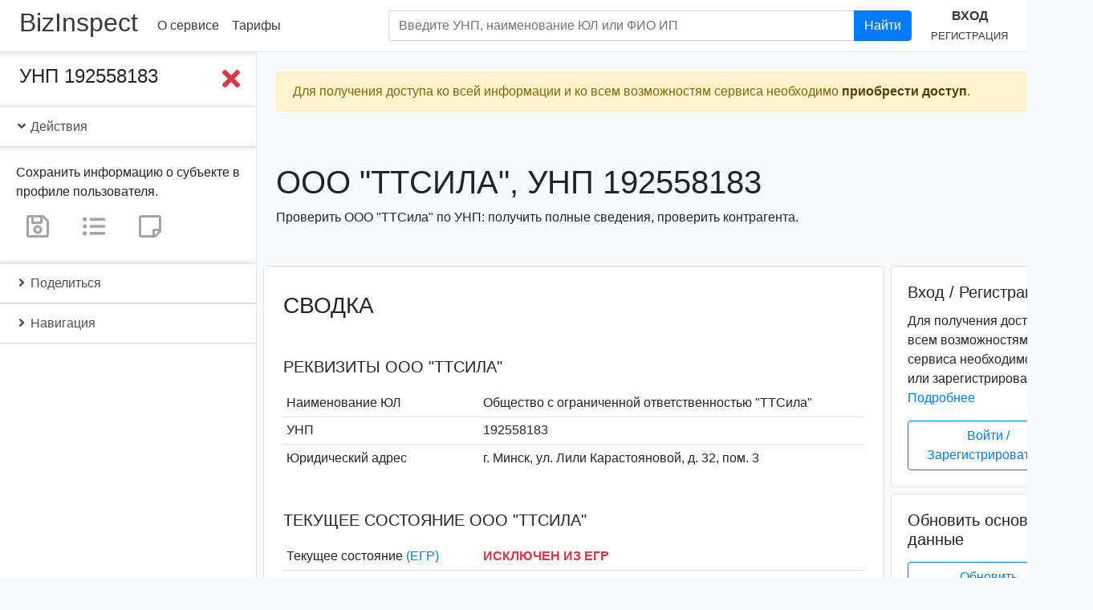

--- FILE ---
content_type: text/html; charset=utf-8
request_url: https://www.google.com/recaptcha/api2/anchor?ar=1&k=6Lc5G54UAAAAAAQ9-QEyXGY9rag2sXTSxwVx01rx&co=aHR0cHM6Ly9iaXppbnNwZWN0LmJ5OjQ0Mw..&hl=en&v=9TiwnJFHeuIw_s0wSd3fiKfN&size=normal&anchor-ms=20000&execute-ms=30000&cb=1rpbixvus950
body_size: 48770
content:
<!DOCTYPE HTML><html dir="ltr" lang="en"><head><meta http-equiv="Content-Type" content="text/html; charset=UTF-8">
<meta http-equiv="X-UA-Compatible" content="IE=edge">
<title>reCAPTCHA</title>
<style type="text/css">
/* cyrillic-ext */
@font-face {
  font-family: 'Roboto';
  font-style: normal;
  font-weight: 400;
  font-stretch: 100%;
  src: url(//fonts.gstatic.com/s/roboto/v48/KFO7CnqEu92Fr1ME7kSn66aGLdTylUAMa3GUBHMdazTgWw.woff2) format('woff2');
  unicode-range: U+0460-052F, U+1C80-1C8A, U+20B4, U+2DE0-2DFF, U+A640-A69F, U+FE2E-FE2F;
}
/* cyrillic */
@font-face {
  font-family: 'Roboto';
  font-style: normal;
  font-weight: 400;
  font-stretch: 100%;
  src: url(//fonts.gstatic.com/s/roboto/v48/KFO7CnqEu92Fr1ME7kSn66aGLdTylUAMa3iUBHMdazTgWw.woff2) format('woff2');
  unicode-range: U+0301, U+0400-045F, U+0490-0491, U+04B0-04B1, U+2116;
}
/* greek-ext */
@font-face {
  font-family: 'Roboto';
  font-style: normal;
  font-weight: 400;
  font-stretch: 100%;
  src: url(//fonts.gstatic.com/s/roboto/v48/KFO7CnqEu92Fr1ME7kSn66aGLdTylUAMa3CUBHMdazTgWw.woff2) format('woff2');
  unicode-range: U+1F00-1FFF;
}
/* greek */
@font-face {
  font-family: 'Roboto';
  font-style: normal;
  font-weight: 400;
  font-stretch: 100%;
  src: url(//fonts.gstatic.com/s/roboto/v48/KFO7CnqEu92Fr1ME7kSn66aGLdTylUAMa3-UBHMdazTgWw.woff2) format('woff2');
  unicode-range: U+0370-0377, U+037A-037F, U+0384-038A, U+038C, U+038E-03A1, U+03A3-03FF;
}
/* math */
@font-face {
  font-family: 'Roboto';
  font-style: normal;
  font-weight: 400;
  font-stretch: 100%;
  src: url(//fonts.gstatic.com/s/roboto/v48/KFO7CnqEu92Fr1ME7kSn66aGLdTylUAMawCUBHMdazTgWw.woff2) format('woff2');
  unicode-range: U+0302-0303, U+0305, U+0307-0308, U+0310, U+0312, U+0315, U+031A, U+0326-0327, U+032C, U+032F-0330, U+0332-0333, U+0338, U+033A, U+0346, U+034D, U+0391-03A1, U+03A3-03A9, U+03B1-03C9, U+03D1, U+03D5-03D6, U+03F0-03F1, U+03F4-03F5, U+2016-2017, U+2034-2038, U+203C, U+2040, U+2043, U+2047, U+2050, U+2057, U+205F, U+2070-2071, U+2074-208E, U+2090-209C, U+20D0-20DC, U+20E1, U+20E5-20EF, U+2100-2112, U+2114-2115, U+2117-2121, U+2123-214F, U+2190, U+2192, U+2194-21AE, U+21B0-21E5, U+21F1-21F2, U+21F4-2211, U+2213-2214, U+2216-22FF, U+2308-230B, U+2310, U+2319, U+231C-2321, U+2336-237A, U+237C, U+2395, U+239B-23B7, U+23D0, U+23DC-23E1, U+2474-2475, U+25AF, U+25B3, U+25B7, U+25BD, U+25C1, U+25CA, U+25CC, U+25FB, U+266D-266F, U+27C0-27FF, U+2900-2AFF, U+2B0E-2B11, U+2B30-2B4C, U+2BFE, U+3030, U+FF5B, U+FF5D, U+1D400-1D7FF, U+1EE00-1EEFF;
}
/* symbols */
@font-face {
  font-family: 'Roboto';
  font-style: normal;
  font-weight: 400;
  font-stretch: 100%;
  src: url(//fonts.gstatic.com/s/roboto/v48/KFO7CnqEu92Fr1ME7kSn66aGLdTylUAMaxKUBHMdazTgWw.woff2) format('woff2');
  unicode-range: U+0001-000C, U+000E-001F, U+007F-009F, U+20DD-20E0, U+20E2-20E4, U+2150-218F, U+2190, U+2192, U+2194-2199, U+21AF, U+21E6-21F0, U+21F3, U+2218-2219, U+2299, U+22C4-22C6, U+2300-243F, U+2440-244A, U+2460-24FF, U+25A0-27BF, U+2800-28FF, U+2921-2922, U+2981, U+29BF, U+29EB, U+2B00-2BFF, U+4DC0-4DFF, U+FFF9-FFFB, U+10140-1018E, U+10190-1019C, U+101A0, U+101D0-101FD, U+102E0-102FB, U+10E60-10E7E, U+1D2C0-1D2D3, U+1D2E0-1D37F, U+1F000-1F0FF, U+1F100-1F1AD, U+1F1E6-1F1FF, U+1F30D-1F30F, U+1F315, U+1F31C, U+1F31E, U+1F320-1F32C, U+1F336, U+1F378, U+1F37D, U+1F382, U+1F393-1F39F, U+1F3A7-1F3A8, U+1F3AC-1F3AF, U+1F3C2, U+1F3C4-1F3C6, U+1F3CA-1F3CE, U+1F3D4-1F3E0, U+1F3ED, U+1F3F1-1F3F3, U+1F3F5-1F3F7, U+1F408, U+1F415, U+1F41F, U+1F426, U+1F43F, U+1F441-1F442, U+1F444, U+1F446-1F449, U+1F44C-1F44E, U+1F453, U+1F46A, U+1F47D, U+1F4A3, U+1F4B0, U+1F4B3, U+1F4B9, U+1F4BB, U+1F4BF, U+1F4C8-1F4CB, U+1F4D6, U+1F4DA, U+1F4DF, U+1F4E3-1F4E6, U+1F4EA-1F4ED, U+1F4F7, U+1F4F9-1F4FB, U+1F4FD-1F4FE, U+1F503, U+1F507-1F50B, U+1F50D, U+1F512-1F513, U+1F53E-1F54A, U+1F54F-1F5FA, U+1F610, U+1F650-1F67F, U+1F687, U+1F68D, U+1F691, U+1F694, U+1F698, U+1F6AD, U+1F6B2, U+1F6B9-1F6BA, U+1F6BC, U+1F6C6-1F6CF, U+1F6D3-1F6D7, U+1F6E0-1F6EA, U+1F6F0-1F6F3, U+1F6F7-1F6FC, U+1F700-1F7FF, U+1F800-1F80B, U+1F810-1F847, U+1F850-1F859, U+1F860-1F887, U+1F890-1F8AD, U+1F8B0-1F8BB, U+1F8C0-1F8C1, U+1F900-1F90B, U+1F93B, U+1F946, U+1F984, U+1F996, U+1F9E9, U+1FA00-1FA6F, U+1FA70-1FA7C, U+1FA80-1FA89, U+1FA8F-1FAC6, U+1FACE-1FADC, U+1FADF-1FAE9, U+1FAF0-1FAF8, U+1FB00-1FBFF;
}
/* vietnamese */
@font-face {
  font-family: 'Roboto';
  font-style: normal;
  font-weight: 400;
  font-stretch: 100%;
  src: url(//fonts.gstatic.com/s/roboto/v48/KFO7CnqEu92Fr1ME7kSn66aGLdTylUAMa3OUBHMdazTgWw.woff2) format('woff2');
  unicode-range: U+0102-0103, U+0110-0111, U+0128-0129, U+0168-0169, U+01A0-01A1, U+01AF-01B0, U+0300-0301, U+0303-0304, U+0308-0309, U+0323, U+0329, U+1EA0-1EF9, U+20AB;
}
/* latin-ext */
@font-face {
  font-family: 'Roboto';
  font-style: normal;
  font-weight: 400;
  font-stretch: 100%;
  src: url(//fonts.gstatic.com/s/roboto/v48/KFO7CnqEu92Fr1ME7kSn66aGLdTylUAMa3KUBHMdazTgWw.woff2) format('woff2');
  unicode-range: U+0100-02BA, U+02BD-02C5, U+02C7-02CC, U+02CE-02D7, U+02DD-02FF, U+0304, U+0308, U+0329, U+1D00-1DBF, U+1E00-1E9F, U+1EF2-1EFF, U+2020, U+20A0-20AB, U+20AD-20C0, U+2113, U+2C60-2C7F, U+A720-A7FF;
}
/* latin */
@font-face {
  font-family: 'Roboto';
  font-style: normal;
  font-weight: 400;
  font-stretch: 100%;
  src: url(//fonts.gstatic.com/s/roboto/v48/KFO7CnqEu92Fr1ME7kSn66aGLdTylUAMa3yUBHMdazQ.woff2) format('woff2');
  unicode-range: U+0000-00FF, U+0131, U+0152-0153, U+02BB-02BC, U+02C6, U+02DA, U+02DC, U+0304, U+0308, U+0329, U+2000-206F, U+20AC, U+2122, U+2191, U+2193, U+2212, U+2215, U+FEFF, U+FFFD;
}
/* cyrillic-ext */
@font-face {
  font-family: 'Roboto';
  font-style: normal;
  font-weight: 500;
  font-stretch: 100%;
  src: url(//fonts.gstatic.com/s/roboto/v48/KFO7CnqEu92Fr1ME7kSn66aGLdTylUAMa3GUBHMdazTgWw.woff2) format('woff2');
  unicode-range: U+0460-052F, U+1C80-1C8A, U+20B4, U+2DE0-2DFF, U+A640-A69F, U+FE2E-FE2F;
}
/* cyrillic */
@font-face {
  font-family: 'Roboto';
  font-style: normal;
  font-weight: 500;
  font-stretch: 100%;
  src: url(//fonts.gstatic.com/s/roboto/v48/KFO7CnqEu92Fr1ME7kSn66aGLdTylUAMa3iUBHMdazTgWw.woff2) format('woff2');
  unicode-range: U+0301, U+0400-045F, U+0490-0491, U+04B0-04B1, U+2116;
}
/* greek-ext */
@font-face {
  font-family: 'Roboto';
  font-style: normal;
  font-weight: 500;
  font-stretch: 100%;
  src: url(//fonts.gstatic.com/s/roboto/v48/KFO7CnqEu92Fr1ME7kSn66aGLdTylUAMa3CUBHMdazTgWw.woff2) format('woff2');
  unicode-range: U+1F00-1FFF;
}
/* greek */
@font-face {
  font-family: 'Roboto';
  font-style: normal;
  font-weight: 500;
  font-stretch: 100%;
  src: url(//fonts.gstatic.com/s/roboto/v48/KFO7CnqEu92Fr1ME7kSn66aGLdTylUAMa3-UBHMdazTgWw.woff2) format('woff2');
  unicode-range: U+0370-0377, U+037A-037F, U+0384-038A, U+038C, U+038E-03A1, U+03A3-03FF;
}
/* math */
@font-face {
  font-family: 'Roboto';
  font-style: normal;
  font-weight: 500;
  font-stretch: 100%;
  src: url(//fonts.gstatic.com/s/roboto/v48/KFO7CnqEu92Fr1ME7kSn66aGLdTylUAMawCUBHMdazTgWw.woff2) format('woff2');
  unicode-range: U+0302-0303, U+0305, U+0307-0308, U+0310, U+0312, U+0315, U+031A, U+0326-0327, U+032C, U+032F-0330, U+0332-0333, U+0338, U+033A, U+0346, U+034D, U+0391-03A1, U+03A3-03A9, U+03B1-03C9, U+03D1, U+03D5-03D6, U+03F0-03F1, U+03F4-03F5, U+2016-2017, U+2034-2038, U+203C, U+2040, U+2043, U+2047, U+2050, U+2057, U+205F, U+2070-2071, U+2074-208E, U+2090-209C, U+20D0-20DC, U+20E1, U+20E5-20EF, U+2100-2112, U+2114-2115, U+2117-2121, U+2123-214F, U+2190, U+2192, U+2194-21AE, U+21B0-21E5, U+21F1-21F2, U+21F4-2211, U+2213-2214, U+2216-22FF, U+2308-230B, U+2310, U+2319, U+231C-2321, U+2336-237A, U+237C, U+2395, U+239B-23B7, U+23D0, U+23DC-23E1, U+2474-2475, U+25AF, U+25B3, U+25B7, U+25BD, U+25C1, U+25CA, U+25CC, U+25FB, U+266D-266F, U+27C0-27FF, U+2900-2AFF, U+2B0E-2B11, U+2B30-2B4C, U+2BFE, U+3030, U+FF5B, U+FF5D, U+1D400-1D7FF, U+1EE00-1EEFF;
}
/* symbols */
@font-face {
  font-family: 'Roboto';
  font-style: normal;
  font-weight: 500;
  font-stretch: 100%;
  src: url(//fonts.gstatic.com/s/roboto/v48/KFO7CnqEu92Fr1ME7kSn66aGLdTylUAMaxKUBHMdazTgWw.woff2) format('woff2');
  unicode-range: U+0001-000C, U+000E-001F, U+007F-009F, U+20DD-20E0, U+20E2-20E4, U+2150-218F, U+2190, U+2192, U+2194-2199, U+21AF, U+21E6-21F0, U+21F3, U+2218-2219, U+2299, U+22C4-22C6, U+2300-243F, U+2440-244A, U+2460-24FF, U+25A0-27BF, U+2800-28FF, U+2921-2922, U+2981, U+29BF, U+29EB, U+2B00-2BFF, U+4DC0-4DFF, U+FFF9-FFFB, U+10140-1018E, U+10190-1019C, U+101A0, U+101D0-101FD, U+102E0-102FB, U+10E60-10E7E, U+1D2C0-1D2D3, U+1D2E0-1D37F, U+1F000-1F0FF, U+1F100-1F1AD, U+1F1E6-1F1FF, U+1F30D-1F30F, U+1F315, U+1F31C, U+1F31E, U+1F320-1F32C, U+1F336, U+1F378, U+1F37D, U+1F382, U+1F393-1F39F, U+1F3A7-1F3A8, U+1F3AC-1F3AF, U+1F3C2, U+1F3C4-1F3C6, U+1F3CA-1F3CE, U+1F3D4-1F3E0, U+1F3ED, U+1F3F1-1F3F3, U+1F3F5-1F3F7, U+1F408, U+1F415, U+1F41F, U+1F426, U+1F43F, U+1F441-1F442, U+1F444, U+1F446-1F449, U+1F44C-1F44E, U+1F453, U+1F46A, U+1F47D, U+1F4A3, U+1F4B0, U+1F4B3, U+1F4B9, U+1F4BB, U+1F4BF, U+1F4C8-1F4CB, U+1F4D6, U+1F4DA, U+1F4DF, U+1F4E3-1F4E6, U+1F4EA-1F4ED, U+1F4F7, U+1F4F9-1F4FB, U+1F4FD-1F4FE, U+1F503, U+1F507-1F50B, U+1F50D, U+1F512-1F513, U+1F53E-1F54A, U+1F54F-1F5FA, U+1F610, U+1F650-1F67F, U+1F687, U+1F68D, U+1F691, U+1F694, U+1F698, U+1F6AD, U+1F6B2, U+1F6B9-1F6BA, U+1F6BC, U+1F6C6-1F6CF, U+1F6D3-1F6D7, U+1F6E0-1F6EA, U+1F6F0-1F6F3, U+1F6F7-1F6FC, U+1F700-1F7FF, U+1F800-1F80B, U+1F810-1F847, U+1F850-1F859, U+1F860-1F887, U+1F890-1F8AD, U+1F8B0-1F8BB, U+1F8C0-1F8C1, U+1F900-1F90B, U+1F93B, U+1F946, U+1F984, U+1F996, U+1F9E9, U+1FA00-1FA6F, U+1FA70-1FA7C, U+1FA80-1FA89, U+1FA8F-1FAC6, U+1FACE-1FADC, U+1FADF-1FAE9, U+1FAF0-1FAF8, U+1FB00-1FBFF;
}
/* vietnamese */
@font-face {
  font-family: 'Roboto';
  font-style: normal;
  font-weight: 500;
  font-stretch: 100%;
  src: url(//fonts.gstatic.com/s/roboto/v48/KFO7CnqEu92Fr1ME7kSn66aGLdTylUAMa3OUBHMdazTgWw.woff2) format('woff2');
  unicode-range: U+0102-0103, U+0110-0111, U+0128-0129, U+0168-0169, U+01A0-01A1, U+01AF-01B0, U+0300-0301, U+0303-0304, U+0308-0309, U+0323, U+0329, U+1EA0-1EF9, U+20AB;
}
/* latin-ext */
@font-face {
  font-family: 'Roboto';
  font-style: normal;
  font-weight: 500;
  font-stretch: 100%;
  src: url(//fonts.gstatic.com/s/roboto/v48/KFO7CnqEu92Fr1ME7kSn66aGLdTylUAMa3KUBHMdazTgWw.woff2) format('woff2');
  unicode-range: U+0100-02BA, U+02BD-02C5, U+02C7-02CC, U+02CE-02D7, U+02DD-02FF, U+0304, U+0308, U+0329, U+1D00-1DBF, U+1E00-1E9F, U+1EF2-1EFF, U+2020, U+20A0-20AB, U+20AD-20C0, U+2113, U+2C60-2C7F, U+A720-A7FF;
}
/* latin */
@font-face {
  font-family: 'Roboto';
  font-style: normal;
  font-weight: 500;
  font-stretch: 100%;
  src: url(//fonts.gstatic.com/s/roboto/v48/KFO7CnqEu92Fr1ME7kSn66aGLdTylUAMa3yUBHMdazQ.woff2) format('woff2');
  unicode-range: U+0000-00FF, U+0131, U+0152-0153, U+02BB-02BC, U+02C6, U+02DA, U+02DC, U+0304, U+0308, U+0329, U+2000-206F, U+20AC, U+2122, U+2191, U+2193, U+2212, U+2215, U+FEFF, U+FFFD;
}
/* cyrillic-ext */
@font-face {
  font-family: 'Roboto';
  font-style: normal;
  font-weight: 900;
  font-stretch: 100%;
  src: url(//fonts.gstatic.com/s/roboto/v48/KFO7CnqEu92Fr1ME7kSn66aGLdTylUAMa3GUBHMdazTgWw.woff2) format('woff2');
  unicode-range: U+0460-052F, U+1C80-1C8A, U+20B4, U+2DE0-2DFF, U+A640-A69F, U+FE2E-FE2F;
}
/* cyrillic */
@font-face {
  font-family: 'Roboto';
  font-style: normal;
  font-weight: 900;
  font-stretch: 100%;
  src: url(//fonts.gstatic.com/s/roboto/v48/KFO7CnqEu92Fr1ME7kSn66aGLdTylUAMa3iUBHMdazTgWw.woff2) format('woff2');
  unicode-range: U+0301, U+0400-045F, U+0490-0491, U+04B0-04B1, U+2116;
}
/* greek-ext */
@font-face {
  font-family: 'Roboto';
  font-style: normal;
  font-weight: 900;
  font-stretch: 100%;
  src: url(//fonts.gstatic.com/s/roboto/v48/KFO7CnqEu92Fr1ME7kSn66aGLdTylUAMa3CUBHMdazTgWw.woff2) format('woff2');
  unicode-range: U+1F00-1FFF;
}
/* greek */
@font-face {
  font-family: 'Roboto';
  font-style: normal;
  font-weight: 900;
  font-stretch: 100%;
  src: url(//fonts.gstatic.com/s/roboto/v48/KFO7CnqEu92Fr1ME7kSn66aGLdTylUAMa3-UBHMdazTgWw.woff2) format('woff2');
  unicode-range: U+0370-0377, U+037A-037F, U+0384-038A, U+038C, U+038E-03A1, U+03A3-03FF;
}
/* math */
@font-face {
  font-family: 'Roboto';
  font-style: normal;
  font-weight: 900;
  font-stretch: 100%;
  src: url(//fonts.gstatic.com/s/roboto/v48/KFO7CnqEu92Fr1ME7kSn66aGLdTylUAMawCUBHMdazTgWw.woff2) format('woff2');
  unicode-range: U+0302-0303, U+0305, U+0307-0308, U+0310, U+0312, U+0315, U+031A, U+0326-0327, U+032C, U+032F-0330, U+0332-0333, U+0338, U+033A, U+0346, U+034D, U+0391-03A1, U+03A3-03A9, U+03B1-03C9, U+03D1, U+03D5-03D6, U+03F0-03F1, U+03F4-03F5, U+2016-2017, U+2034-2038, U+203C, U+2040, U+2043, U+2047, U+2050, U+2057, U+205F, U+2070-2071, U+2074-208E, U+2090-209C, U+20D0-20DC, U+20E1, U+20E5-20EF, U+2100-2112, U+2114-2115, U+2117-2121, U+2123-214F, U+2190, U+2192, U+2194-21AE, U+21B0-21E5, U+21F1-21F2, U+21F4-2211, U+2213-2214, U+2216-22FF, U+2308-230B, U+2310, U+2319, U+231C-2321, U+2336-237A, U+237C, U+2395, U+239B-23B7, U+23D0, U+23DC-23E1, U+2474-2475, U+25AF, U+25B3, U+25B7, U+25BD, U+25C1, U+25CA, U+25CC, U+25FB, U+266D-266F, U+27C0-27FF, U+2900-2AFF, U+2B0E-2B11, U+2B30-2B4C, U+2BFE, U+3030, U+FF5B, U+FF5D, U+1D400-1D7FF, U+1EE00-1EEFF;
}
/* symbols */
@font-face {
  font-family: 'Roboto';
  font-style: normal;
  font-weight: 900;
  font-stretch: 100%;
  src: url(//fonts.gstatic.com/s/roboto/v48/KFO7CnqEu92Fr1ME7kSn66aGLdTylUAMaxKUBHMdazTgWw.woff2) format('woff2');
  unicode-range: U+0001-000C, U+000E-001F, U+007F-009F, U+20DD-20E0, U+20E2-20E4, U+2150-218F, U+2190, U+2192, U+2194-2199, U+21AF, U+21E6-21F0, U+21F3, U+2218-2219, U+2299, U+22C4-22C6, U+2300-243F, U+2440-244A, U+2460-24FF, U+25A0-27BF, U+2800-28FF, U+2921-2922, U+2981, U+29BF, U+29EB, U+2B00-2BFF, U+4DC0-4DFF, U+FFF9-FFFB, U+10140-1018E, U+10190-1019C, U+101A0, U+101D0-101FD, U+102E0-102FB, U+10E60-10E7E, U+1D2C0-1D2D3, U+1D2E0-1D37F, U+1F000-1F0FF, U+1F100-1F1AD, U+1F1E6-1F1FF, U+1F30D-1F30F, U+1F315, U+1F31C, U+1F31E, U+1F320-1F32C, U+1F336, U+1F378, U+1F37D, U+1F382, U+1F393-1F39F, U+1F3A7-1F3A8, U+1F3AC-1F3AF, U+1F3C2, U+1F3C4-1F3C6, U+1F3CA-1F3CE, U+1F3D4-1F3E0, U+1F3ED, U+1F3F1-1F3F3, U+1F3F5-1F3F7, U+1F408, U+1F415, U+1F41F, U+1F426, U+1F43F, U+1F441-1F442, U+1F444, U+1F446-1F449, U+1F44C-1F44E, U+1F453, U+1F46A, U+1F47D, U+1F4A3, U+1F4B0, U+1F4B3, U+1F4B9, U+1F4BB, U+1F4BF, U+1F4C8-1F4CB, U+1F4D6, U+1F4DA, U+1F4DF, U+1F4E3-1F4E6, U+1F4EA-1F4ED, U+1F4F7, U+1F4F9-1F4FB, U+1F4FD-1F4FE, U+1F503, U+1F507-1F50B, U+1F50D, U+1F512-1F513, U+1F53E-1F54A, U+1F54F-1F5FA, U+1F610, U+1F650-1F67F, U+1F687, U+1F68D, U+1F691, U+1F694, U+1F698, U+1F6AD, U+1F6B2, U+1F6B9-1F6BA, U+1F6BC, U+1F6C6-1F6CF, U+1F6D3-1F6D7, U+1F6E0-1F6EA, U+1F6F0-1F6F3, U+1F6F7-1F6FC, U+1F700-1F7FF, U+1F800-1F80B, U+1F810-1F847, U+1F850-1F859, U+1F860-1F887, U+1F890-1F8AD, U+1F8B0-1F8BB, U+1F8C0-1F8C1, U+1F900-1F90B, U+1F93B, U+1F946, U+1F984, U+1F996, U+1F9E9, U+1FA00-1FA6F, U+1FA70-1FA7C, U+1FA80-1FA89, U+1FA8F-1FAC6, U+1FACE-1FADC, U+1FADF-1FAE9, U+1FAF0-1FAF8, U+1FB00-1FBFF;
}
/* vietnamese */
@font-face {
  font-family: 'Roboto';
  font-style: normal;
  font-weight: 900;
  font-stretch: 100%;
  src: url(//fonts.gstatic.com/s/roboto/v48/KFO7CnqEu92Fr1ME7kSn66aGLdTylUAMa3OUBHMdazTgWw.woff2) format('woff2');
  unicode-range: U+0102-0103, U+0110-0111, U+0128-0129, U+0168-0169, U+01A0-01A1, U+01AF-01B0, U+0300-0301, U+0303-0304, U+0308-0309, U+0323, U+0329, U+1EA0-1EF9, U+20AB;
}
/* latin-ext */
@font-face {
  font-family: 'Roboto';
  font-style: normal;
  font-weight: 900;
  font-stretch: 100%;
  src: url(//fonts.gstatic.com/s/roboto/v48/KFO7CnqEu92Fr1ME7kSn66aGLdTylUAMa3KUBHMdazTgWw.woff2) format('woff2');
  unicode-range: U+0100-02BA, U+02BD-02C5, U+02C7-02CC, U+02CE-02D7, U+02DD-02FF, U+0304, U+0308, U+0329, U+1D00-1DBF, U+1E00-1E9F, U+1EF2-1EFF, U+2020, U+20A0-20AB, U+20AD-20C0, U+2113, U+2C60-2C7F, U+A720-A7FF;
}
/* latin */
@font-face {
  font-family: 'Roboto';
  font-style: normal;
  font-weight: 900;
  font-stretch: 100%;
  src: url(//fonts.gstatic.com/s/roboto/v48/KFO7CnqEu92Fr1ME7kSn66aGLdTylUAMa3yUBHMdazQ.woff2) format('woff2');
  unicode-range: U+0000-00FF, U+0131, U+0152-0153, U+02BB-02BC, U+02C6, U+02DA, U+02DC, U+0304, U+0308, U+0329, U+2000-206F, U+20AC, U+2122, U+2191, U+2193, U+2212, U+2215, U+FEFF, U+FFFD;
}

</style>
<link rel="stylesheet" type="text/css" href="https://www.gstatic.com/recaptcha/releases/9TiwnJFHeuIw_s0wSd3fiKfN/styles__ltr.css">
<script nonce="UaNG4J8cVhQnvORGAh6rPA" type="text/javascript">window['__recaptcha_api'] = 'https://www.google.com/recaptcha/api2/';</script>
<script type="text/javascript" src="https://www.gstatic.com/recaptcha/releases/9TiwnJFHeuIw_s0wSd3fiKfN/recaptcha__en.js" nonce="UaNG4J8cVhQnvORGAh6rPA">
      
    </script></head>
<body><div id="rc-anchor-alert" class="rc-anchor-alert"></div>
<input type="hidden" id="recaptcha-token" value="[base64]">
<script type="text/javascript" nonce="UaNG4J8cVhQnvORGAh6rPA">
      recaptcha.anchor.Main.init("[\x22ainput\x22,[\x22bgdata\x22,\x22\x22,\[base64]/[base64]/[base64]/[base64]/cjw8ejpyPj4+eil9Y2F0Y2gobCl7dGhyb3cgbDt9fSxIPWZ1bmN0aW9uKHcsdCx6KXtpZih3PT0xOTR8fHc9PTIwOCl0LnZbd10/dC52W3ddLmNvbmNhdCh6KTp0LnZbd109b2Yoeix0KTtlbHNle2lmKHQuYkImJnchPTMxNylyZXR1cm47dz09NjZ8fHc9PTEyMnx8dz09NDcwfHx3PT00NHx8dz09NDE2fHx3PT0zOTd8fHc9PTQyMXx8dz09Njh8fHc9PTcwfHx3PT0xODQ/[base64]/[base64]/[base64]/bmV3IGRbVl0oSlswXSk6cD09Mj9uZXcgZFtWXShKWzBdLEpbMV0pOnA9PTM/bmV3IGRbVl0oSlswXSxKWzFdLEpbMl0pOnA9PTQ/[base64]/[base64]/[base64]/[base64]\x22,\[base64]\\u003d\\u003d\x22,\x22ZBIHfcK7AFLCq3EWwo0EM8O3w40Gwpx5JXRfHQYyw5YjM8Kdw4fDqT8fRyjCgMKqc27CpsOkw69eJRplHE7Dg1PCksKJw43DgsKgEsO7w78Yw7jCm8KlGcONfsOLKV1gw45qMsOJwpN/w5vChmTCusKbN8K2wp/Cg2jDhHLCvsKPaFBVwrIjYzrCumnDiQDCqcK6HjRjwpbDolPCvcOow6nDhcKZCjURe8O9wpTCnyzDlsKLMWlhw5Qcwo3DlGfDrghpIMO5w6nCksObIEvDksKMXDnDo8ONUyjClcOHWVnClHUqPMKIVMObwpHCtcK4woTCunLDo8KZwo1zccOlwodKwpPCinXClz/DncKfIRjCoArCr8OZMELDk8OUw6nCqnZ+PsO4TyXDlsKCYcODZMK8w6okwoF+wpzCu8KhworCg8KuwposwrPCl8Opwr/[base64]/DlyrDqhrCq8OjwpwqPy3Dk0nDqMKlQ8Ouw4M+w5IMw6TCrsOgwpRzUDfCnQ9KUBkcwofDvcKpFsOZwrbClz5Zwo4ZAzfDpcOSQMOqD8KSesKDw53ConFbw6zCnMKqwr53wozCuUnDi8KycMO2w5hlwqjCmyfCoVpbexDCgsKHw6ZOUE/ChE/DlcKpX1fDqiooPy7DvhrDi8ORw5IbUi1LA8O3w5nCs01mwrLChMOFw54EwrN2w6UUwrgDNMKZwrvCqMOJw7MnKiBzX8KpZnjCg8KcNsKtw7c/[base64]/Dl8Oyw5bDl2Itw4/Du8KQwo3DnGzCssKkw5nDnMOZTsKSIwM3CsObSG5hLlIYw6phw4zDjCfCg3LDuMO/CwrDlxTCjsOKLsKjwozCtsO/w6pVw4LDjm3Ch10ZSWEyw5HDqADDocOLw6/[base64]/DrMKmwrXDj1ZfCcO1e8KRLiHDpTPCpjQlB3XDng4nPsKbEjrDksO0wqUDPX7CtkjDsTTClMKvFsKsKcKIwp7DqMO/wrk2OVtdwofCgcOzecOQBiALw6oWw5TDkSQow4DCicKMw7jCn8O+w4Q4NXJRA8OVW8K6w73CmMKIJhHDucK9w48pTcKswq1Dw7gXw5vCjsOsL8KNej5naMKAUTbCqcOHFG9zwoQGwqZresKSQcOQIQt8w48ow5TDgsK1ThXDtsKJw6vDj0EuH8O/TG4AMsO3FSfClMOxeMKFf8K9KVHDmQ/[base64]/w47Cj8O3w6/CuMOhU27DnWxzVcK2wpcUcsOtwrLCvjEEw7/CsMKqNCNZwo06aMO4JMK1wrJPFm7Dpm5cR8OfLizCrcKFKMKNZFvDtkzDmsOFUTYjw6V1wqbCjQTCphjCoSPCs8OtwqLCkMKYBsOlw7toGcOTw6cxwo9EZsODMwPCty4vwqTDoMK2w5DDnU7Cq23CvTtpG8OuS8KEByHDnsOrw7dHw5o/[base64]/wqzDmsO+IMKrOg7Dj8Kdw7bCmMKBwpwQAcKtw5HDiTkrMMKFwroGU3FLbMKHwo5MD01NwrU7woBPwoXDp8Otw6VRw7dhw7LCpzlxfsK8w6LCt8Kpw7PDlgbCscKqL0QLw7ITFMK6w4N/LnXCkW3CnXRdwrnDowzDrFbDicKiTsOXw7t9wo3CkHHCkG7DucKGLHfCv8O1eMKYw53CmFZjPVHCq8Ome3rCp14/w5fDocKTe1vDtcO/woEmwpAPF8KBCsKEJHPCvF3CogMnw6NdbGnCqsK2w4HCv8OgwqbCjMOWw7wlw6hEwoLCvsKRwrnCnsKswplzwoDDhhPChW0nw4/DqMKDwqjDnsOIwoHDmsKTMGzCisKSJ00ODcO7BMKKOCHCmMKhw5xHw6nCm8OGw4/[base64]/Ciz/DhsKoaMKOw5fCvMKZw49IQHLCkxXCvcOWwpbDkT45Rhpaw4tSXsKUw6ZFecOmwqtgw6dMXcO/NAtMwrnDn8K2BcOjw6ZlXTzCvF3CrDDCqywaV0HDtlXDiMKXMnoow5M7w4jCnWhbfxU5T8K4JS/CuMO4Q8Kdw5JxYcOOwoklwqbDnMKWw7pHw5ZOw68FTsOHw7UiHBnDjQFqw5Ukw7XCosKFCBFvD8OTFX3CkmrCk1l1Li4ZwoQkwrnChAXDgD3Dl0V1wr/Ct3zDljJAwo0QwqTClSnCj8Klw6AgAXEVK8Kaw7HCj8Ogw5PDoMOVwrHCuTAlVcOow44uw43Do8KWIkxwwoHDr0w/R8Oow7LCn8OsN8Okwok7e8KOCsOtdFFBw6QWGcK2w7jDrxTDtcOeGRI1QgQcw7/[base64]/[base64]/[base64]/wokAwrQSPQvDr8OBcGDChhTCpEMPbVpYIsOJw7fCiB9OK0XDrMO7CcOEJMKWJSMwRUwxJSfCtUDCk8Kfw7nChcKvwpVkw4bDmhrCoR7CvxzCpsOHw7TClsOawpEKwpU8Bx5RcnZuw5rDoWPDhirCtQjClcKhESJqc0RJwrpcwo5cWMOfw4B+PifClsOkw6/[base64]/w6VXH8KuwrnChinCpMKnE8KaPhd4DsKoMFbChMOCNWZwdsK8c8Kiw6Npw4zCmVBMQcOBwodrNQXDssKMwqnDgsOhwp8jw53Dm3lrYMKNwoszZgLDj8OZW8OUw6TCr8OBasOvMsK/wr8WEFwLwo7CsRs2ccK+wrzClgxHW8Kgwp81woYuJG8YwqFILDExwqBqwoA6URJdwpvDo8O0wocXwqdsBV/DuMOfZQDDm8KSJ8Oswp/DkGkyXcK9wqVKwoATw4Ewwq8Zbm3DkSvCj8KbHMOCw54yR8K2w6rCoMOAwrQ2wqguFw5OwpjDucOaCTxcfSDChsOkw70Kw4svBGQGw7LDmMOPworDjh/[base64]/ChkfCuDDDgCoSwqjCqk/DmENNYcKKw6PDosO/w6PCl8OOw4PCgMOvUcKqwqPDpU7CtR/DkMOKSsKGasKXPlU2w7PDqGPCs8O2NMOBMcKZOS52WsKUWMOzJxbDkgpTecK2w7PDusO1w77CvU4/w6Erw7EMw5xfwqXCjDbDmBYyw5XDhlrCksOWZjQOw7VSwqI3w7EIO8KAwrcvA8KfwrfCg8KJdMKecAh/w7bCk8KXDEBqJF/CtsKyw7TCpgjDlADCkcKoJhDDv8Oew6rChDEZd8OQwqEeVXkLJcK4wq/[base64]/DinjCn8OFBjE7VRc3ekHDmiHDi8KfGMKzKsKnU0DDn30vSiQ2AsOXw5Y7w7HDvCY3AXJJHcOdwoZhe2dMZXxsw4t0wpIyClhDFMOsw6N5wq0uY0Z5LHR0NhbCmcKIMVkvwqLCscKJC8ObEh7DoyDCtDBYR1/Dg8KCfMOOYMOGwr3Du3jDpi4nw5fDqSPCk8Kvwo0BCsO9w61Hw7o/[base64]/DncKqwooswrbDusKHwqUJEC/DpygHwpAfFcO4NHh/SMOrwrZVRMO5w6LDl8OmCnPCvsKLw6rCvhfDq8Kbwo3Dl8Krwog7wrVgFGNKw6LDuhB2bcO6w4HCtMKoS8OEw7XDlMK2wqdmT15LTcKmfsK6w50fOsOmI8OQBsOaw6TDmHrCvlbDicKTw63CmMKuw6daQ8O4w4rDuUEDHhnCryImw5k5wo9iwqTCpErCrcO3w5/DuBd/wr/CosKzARHClMORw7AHwq7CtBldw7lPwq4tw5puw7nDgMObSsOKw71pwoAGK8OpB8Omd3bCnHjDk8Kta8OiTcKZwql/w4tcBMOjw5YHwpprw5I0McKQw5rCkMOHdFIuw5QWwprDoMOQY8O7w73CtcKkwoJaw6XDoMOow7bCq8OUOgk4wol8w6UOKjtuw4xALMO5LMOrwqchwqQfwrHDrcOTwq0ed8KPw6TCvMK9B2jDi8OsdglGw7p7AF7DjsOALcOjw7HDosOgw5nCtRYkw7PDoMKTwoI/wrvCuRbCuMKbwqfDm8KswrdPLTvCpV55d8OhWMKzd8KPY8OnQMOww4Z5DgrDs8K3csOcV3FoDcOMw7kVw6XCusK/wrg4wojDtcOOw5nDrWBpZxNMbRJFHjPDmcOLw6fCssOpNQFmCxXCrMKnPmR/w4t7ZUpOw5sNczkLJsODw6vDsRczKMK1c8ObbsOlw7JbwrXCviVYw43CtcOhOsKFRsKzCcOSw48XHifCjELChsKScsOuEF7DtUwsKgVdwrp+w7LDisKbw6V7H8O6wrhhw5DDgVIWwqvDonPCpMOIGTMYwqxWABhrw6nCjX/[base64]/w7vDqWprwowMCsKLwqo5BcKEwobCicKUI8Kaw4YncGM0wrTCpcOxLhrCnMKnw4wHwrrDrGYew7JSMMKlw7HCnsKDL8KIRS7ClxQlf0vClcK5JX/Dgg7Dn8KkwqfCrcOTw7QNDBrCjG/Conw+wrx6YcKFB8KUJ0XDssO4wqAXwq1+VhHCtVfCjcKFElNGJAw5BnjCtsKgwogvw7XClMKzwolzHCcubHcwYcKmFMOGw7Iqb8KawrZLwopxw4/CmiHDoi7DkcKFV29/w6XCiSILw4bDuMK/[base64]/[base64]/ChhrDgcORTsOMWwfCusKuw4p2CitWw73CssKiWibDihpww6/DpMKfwpTCicKCTMKMf0NqRAl8wqQ9wqAkw6xIwo/CiCbDvwrDoDJ5wpzDlHMQwplwcQlOw53DijDDsMKAKDBdOHDDpEXCjMKAB3zCpMO5w7poIxcPwq1BaMKpCcOywpd9w4AWYMOiRMK/wpFGwpPCoUrCpcKjwq4Eb8Krw5ZyfHLDsjZaZcOWTsKHVcKDZcKvNHLCtBbCjFLDhFvCsQPDpMORwqtUw6VSwqfDg8Klw4jClmtGw6xNBMKpw53CicK8woXDlDoDRMK4XMK6w408DivDocOkw5UaFcKDC8K0DXrDksKDw45ODVBnah/CpTnDjcKEOR7Duncyw67CkyXDnTPDt8KxSGbDpGDCscOuE1c6woE4w4QHfsOpP0Bqw7HDpEnDgcK8H2nCsmzCvw50wr/DpFrCqcOSw5jCpSBPWsKwWcKCw5lSYMK3w5AnVcKuwqHCuzpMcWcXB1TDqTRIwo4CRWcWeREewo4bwqnDjEJNDcOYQiDDoxvCinfCsMKEfMKxw4RfSyAhwrUPR30XTMOhCk04w4/DiiB4wpJmScKPbRsgE8OWw7jDvcOfwrTDrsOec8OKwrYpR8KHw7PDmMOsw5DDsUwBHTTDqVwHwr3CrWXCrRIOwpZqEsOqwqfDtMOEw4XDlsOwTy3CnSoBw7zDoMK+ccOqw6oIw6vDikPDpQ/[base64]/DrMO6M8OmTxbCocO8w6/DgcKcwrXDmnw5w5dzRzJ9w4pOA28rQE3Cj8ODeFPDsQ3DmEHDrMOpW2zCpcKFIC3CkX/CnF9pI8OIw7HCum/DuQ80H0PDpWzDtMKdw6M6BEwQVcOPXsOXwoTCucOQeDHDhxvDn8OzNsOewrDDo8KYe0nDsn/DjxkowojCt8OoAsOSIC1mfj3Cp8O7MMKBI8KZMl/Cl8K7EMKoSw3DvwLDg8OBHsOjwqAuw5zDiMOIw67Di08MAVXCqTcWwrLCssO+McK5woTCsw3CusKaw6rDhsKmPl/CqsOIIRkQw5csNnfCgsOVwqfDicOeNFNTw4kJw7LDr3R+w4IAdGvCrQA8w5vCnnPDsQfDk8KGej3Dr8O1wrXDksObw4oFQwgnw6QcM8K0ZcOyP2zCgsKnwpHClMOsH8OawpsqXsOCwqXCg8Opw69IIcOXWcKVa0bCgMOrwoF5wqlawoTDjwLCosOCw6/CkhfDt8KjwpzDmMK/[base64]/wpYLanfDiMOOw4FIwqEpa8O/G8KTClPClw4/[base64]/CswjDpcOtwrPDtMKEWMKmw7N2aDDCkFEJRhnDn0xmZsO9FcKNIjLCjlTDvwzCv1rCmwPCusOZDFBJw5/DlsKpP03Co8Kte8OzwpIiwrHCisOTw47Cs8Oywp/CssOIBsKqC2PDsMK0ECs5w57CnD7CtsKBVcKLwqZBw5PDtsOuw7B/wp/[base64]/wr/CrzbDgQE1wo7Ds8K8c8OSwrwxe8KbJSQIwrUow4IOYsKdQ8Osf8OIaTR8wo/DocO2PUBPVFJPLmdSbTTDlXwCFcOWUsOow7jDqMKbZkFIUsO8OnwhdMOLw4jDqD9pwoBXYjHCpmJYTVLDmsO8w7zDpMKdIwTDnHVZJgPCimTDmMKjEEzCmWMiwqTDh8KYw7TDoxHDm2ICw7zCgMOSwo86w7HCgMOSYsOAMMOcw4LCt8OhShcLJB/[base64]/w7lmw6nDr0TCrFLDocOyLMO+wpAlJ8O8w5jDsMKKw79DwoXCv3HCuwBvUQAzE1kgY8OQU27CjCLCt8ONwoDDhcOzw4kGw4LCiV1Fwo5fw6XDgsKnTDcWAMKFWMKCQcOewoXDh8Kdw7zCh0zClShFBcKvBcOjaMOFTMOHw4/[base64]/ClsKpRBxjwpTDoMKQA3bDgnorw5XDnyZbwp0BJCrDkVw9wqo1BjvCpx/DjG/CvHprF3cpMsOHw7tdBMKDMy3DpMOFwozDqcOQYsOye8KhwpTDgwLDrcOua0wgw73DrGTDtsKQFcKAAsOiwrfDicKiFMKOw4TCscOIR8Oyw43CksK4wovCu8OLfS1jw7LDhxjDlcK/w58LTcKzwpBOWMKtXMOuRTDDrMKzHcOPfsK1wrpOWcKWwrXDtEZYwpA5IjEHCsOQTRjCk0BOO8O5XcK3wqzDg3TCvgTCrjouw4XCmDoBwqvCqn1/BiXCp8OIw6sIwpBgZhfDknUYwqXDqWMaF3vDucOmw5fDsAplQ8Ksw5ofw5LCu8KawpDDu8OLHMOywrYHesOJUsKcMsOMPWkYwo/CtMO6KcKzJ0RZEMOeRwTDlcO9w4MnQzjDjnfDjB3CkMOaw73Dji/[base64]/CnsOlwo5WI15qwqc1SX7CuiHDrcOBVz1DwpLDih14XFQIalk7SwrCtzBjw5ETw4JCLMKrw6B3a8O2asKjwow5wo4nYTtQw6PDr15Ww4ptJsOYw5oywqXDglHCuWxaeMOvwoF1wrxMAcOjwqHDkQvDngrDkMKtw6LDlX5DYWhHwo/DiyAvw5PCtRDCnxHCsmggw7ZeYsORw7wtwpMHw7ccLcO6w6/[base64]/Dm8KNfQnCtXzDj8Klw7p+wpvCmMK2Fh7CsSFefsOHO8KYBinDlwUsPcKwPxTCt2vDgFIBwqB7f1XDpxRmw7M8YSfDrkjDlsKuSVDDlErDuHLDpcO8KU4oOHEnwoARwpI5wp9cdEl3w7/CqMKrw5/DtiZRwpgewonDuMOYwrUvw7vDv8KOfWYnwp8KWTpGw7TCjHRUeMK4woTCpk8LTEzCr1R3woTDlWBlwqzCt8ORYCxiUjXDrCTCnzwQanV6w59lwroGTsOZw6jCrcKBREkiw59KUD7CocOEwpcQwq1nw4DCqXfCtcKSPRXCqiNUfsK/aQjDoHQEWsKjwqJhLDo7fcOPw68REMKoGMK+FXJxUUjDusOzS8O7QGvCqcOgLz7CvBLCnQlZw6jCh2VQacOvwonCvk4RJm46w7vDlMKpQAstZsOSEMKOwp3CklPDn8ONDcOnw7Few6HCr8KUw4rDv3rDowPCoMOsw4LDvm3Co2bDtcKhw4oawrtUw7IXfSsFw5/DmMKfw7A8wp/Dl8KsYMK2wqRcDsOLw6MkPmbCiHJyw6oaw5Ijw4hmwpbCpcOof0TCq2XDrj/[base64]/c1pcwqvCqnhkNTPCsW95NMKOHBVuw5DCssOsB2XDnsOGIsOfw4nCr8OdC8OWwoEFwqHDrcKVLMOKw6nCssKTY8K/PQPCgz/ClzQhW8KnwqHDrMO7w7VJw6EWIcKOw7R6OzrDtitsF8OPI8KxVysSw4R1eMK8WcKZwrTCkMOAwrxSZiLCtMO+wqPCgTTDqzPDqsOaM8K4wqTCl3zDimDCsnnClnYmwogXTcOdw7/CrMOhw7YhwoPDu8K8cSdaw51Zb8OLfmBiwqcow5HDuVpYT1XCkGnCtcKQw6MdQsOywpxpw4EDw5vDucKrB1liwp/CpEQRdcKMGcKsI8O9wp3DmksFfcKIwpbCssOrB0B9w5jDlcOewrBuVsOhw5zCmDocUVvDpCvDr8OGw5YWw4nDkMOAwqLDsQTDrmPClQzCjsOtwqpKw4JOQ8KIwqBmRjwtXMKVCkxVBcKEwo9Sw7fChAHDv0TDklXDo8KWwpLDsXzDgMO7wq/DsGXCssO7w6DChTJlw4gqw7hxw4IUeVUuGsKGwrEywrvDjMOTwq7Dq8KoQhXCg8Kzbk83XcKVZMOZUcOmw6R4CcKuwrs7DznDk8KQwrXCv0VBwojCuADDhh/CrxQEOnJBwofCmnLCiMKmc8Orw4kDI8KCFcO8wpnCgmVpSXYTDMKkwrcnwohgwph5w6nDtjjCtcOOw4Asw4rCnmQew71LdcOuG3zCpMK/w73DuBfDhMKPwofCvg1Rw59gwo0Xwooow4sXIsKDX0vDvBvCl8KRPCLCrsKNwr/DvcOGM1EPw4vDmRURYi3CijjDqGgKwq9RwqTDr8OsPxdIwrILQMKwRx7DsS8cfMK3w77CkC/CqcKhw40lZAnCs2x8Pm/CmXAVw6zCvGtaw7rChcO2Q0XCvMOQw7zCqg9lET4bw4MNb0XDgVEowpTDu8KWwqTDq03CgMOpbT/ClXXCkVc0SSN6w5JVScOJH8OBw4LDh0vCgl3Dg3khclYpw6YFKcK5w7pww4ktHnZ9EMKNS3rCncKSeGcswrDDuEvCtVbDnxDCkkc9ZGENw51kw4LDnVbCiFbDmMOPwpU+wr3CiHgqOhJuwq/CoTkqCjZMPCrCnMObw70fwq5/w60MKcKVAMOkw4AdwqYcb1vDlcOcw55Lw7jCmhkXwp0tM8Kww4zDksOWbMKZEXPDmcKlw6jDrzpRW0oZwrAnSsKUF8KkBj3DiMO0wrTDkMOxCcKjcWImARVNwo7CtCUzw4HDvgPCj1A2wrLCisOGw63DjRDDjsKEWVAGCcKyw4PDglhjw7/DucOUwq/Cr8KzPArCoUpvKiNJVA3Dh3rCiErCimkgwo03w4fDpMO+bEZ6w5DDjcOKwqQjYX3CnsKgdsOCFsOrW8Klw4wmKlATw6hmw5XDl3nCocKPWcKgw4bDjsOPw5rDrQ4gcmJ9wpR9O8KfwrhyGB/CpgDCgcO6woTDjMKDw6PCt8KBG0PDvsKEwo3CmnjChcOiGSvCpMO+w7vCk1nCqwFSwrUVw5bCtMOqZXtAN2rCkcOfwojCr8KyUMKmSMO4K8OoVsKEEMKfCQfCogVDMcKxwp/DgcKKwrzCnX0RNcKgwr/DkMO1Z1YkwpTDpsKgMEHCnissehfCrQoLacOCchPDtVYtSU7CnMKaQSjCm0oKwpdTMsOgOcK5w7zDu8OKwqNlwrDDkRDDocKiwonCnTwyw6/[base64]/DvCfCmhNwfV3DhEbClcOWwp52wovCmQ7DrsO9wqLDkcOYRyQEwpfCqMO5YsOYw4nDhTPCs3LClsKYw57Ds8KVFFnDrn3Dhw3DisKkQMOAclwYZGgTwq/CjShAw4bDkMOOfsKrw6bDlFNvwqIKYsKcwrMkPT5gKyjCuVjCvkNxaMK9w7I+Z8OlwppqcjXCkUohw4/CucKROsKhCMKnb8OAw4XCj8Onw6sTwq1KbMKsUwjDpRBiw7XDnGzDnzcyw6o/MMOLwoF8wqfDtcOKwpp9cEUOwpHCpsKdT27CocOUWsKXwqthw4UyLcKZKMK/McOzw5IKdMK1UznCsm1eXn8Nw6HDiEArwqXDpMKwRcKxVsO+woPDs8OkFWLDsMO6A3oUw5TCs8OpA8K1InHDvsKeXjHDvsKuwrh4wohCw7TDmMKRdH5sDMOEaF/CpktOAsKTPk3CsMKUwoBKfy/Con3CtGTCi0jDrBcUw60Hw5DDqWfDvjx7UMKDTn9+wr7CscK8Kg/[base64]/[base64]/DoGQbw4JFOyLDlw3Dv8KmDMO2w5XDsQZlYmLCgHzClnPDr8OISMKMw7rDvx3CpC/Do8Oyb144WcOQJsKjYVo3DS1ywoTDvVlew6rDpcKgwr82wqXCvcKLw4VKJ0k5AcOzw5/Dl0t5KMO3ZBgCKlsrw5AIf8KvwqTDmENaH0d+FsO/wqMKw5tCwo3CmcOxw4MAV8O4U8OSAB/Dm8OEw4Z7R8KUAD1KV8O1KSnDsQQRw6QKIsOpQcOWwpNITm4IVsK2XgzDnDF8QGrCtUHCqR5DY8Ohwr/CncKRcARBwr83wrZuw4IIZVROw7A4wqjCsX/DsMK/AxcuTsKWEgAEwrZ6c18pJDY/SFgdUMK5FMODdsOEWQHCpDvDhk1pwpJVShMiwovDtsKow7PCjMKWalTCqTl8wockw6dwdsOZXXXDiQ02ZMO9W8Ktw6jDhMObUixPYcO/DEMjw7bCrEpsG1x1PkZiYRQ4ScKCKcKDw7MXbsOIHMObR8KlLsOzSMOaKcKvMsObw7UowoYFasO4w4BlYRUfBnZiP8K9SSBRXGtqw5/[base64]/wodSXB9Gw4DDigIoCsK/DsKBdVM6w6xXw4bCk8O7PsOZwplEIMOJOMOfZjBewpDDmsKVCMKeHcKzVcOObMOiS8KdIUEGEMKAwqEyw5fCgsKpw6BPfEPCqMOSw6DCnDFXSgw8wpDCm28ow7/Dl2PDsMKvwoUMeQbDpcKiDCjDncO0WWTCjA/[base64]/w6hNwoBDw7h0wq3CgS9Mw650I3zDp8OFCivDqxnDu8KOMcKRwpZRw6gwAcOGwrnChcOFOVDClikUH3jDlT5Mw6MPwoTDmjUDKl7DnmQ1WcO+fTlgwoBZKTBzwrTDh8KsAXtNwo8Jw5pEw4N1IsOHRMKEw5LCnsKMwpzCl8ORw4cWwp/CkAtpwqfDkHrDpMKCOQ/[base64]/Cn8KdwqLDlsKiY3nDlCZ1MMK1woEnf1bCtcKuwqZ5PEEUYsOlw67DpgTDk8KlwrdXcz7CmGRIw7xewotBB8OhFS/[base64]/DngPCpsO2w7vCksKswq4PEmjCssKEfcKnSCHCvcOWw4TCrTk2worDkE0jwofDsAEzwoXDocOxwqx3w4kYwq/DlsOfecOvwobDvzNMw7kPwpwlw6nDtsKlw5s3w61uCcOlGQfDvkXDn8Ofw7o/w5YBw6I/w5xPcAhCFsK3H8KnwqYGMB3Dti/DgMO7ZVYdN8KdQFx5w4Mtw5vDl8OBw4/ClcO1BcKPaMOcQnDDicKINsKuw6/[base64]/[base64]/CgDJcw616S8OwYS5Sw4IEFQ9cwpDCqR/[base64]/[base64]/CnQkJwpHCo8Oiwrhkw5TDk8KMwpjDu2wJb8Ogw6fClMK6w71BR8Kid2jCl8OsAwDDj8OMW8KoXlVUWGBCw74AWCB0XMO/[base64]/[base64]/aGdrQsKwH8K8PlBTw67CjU5jRjFOB8K3wpLDswh0wrd4w6FtEXrDikrCkcK5KsKGwrTDp8OBwpXDucKeLFvClsK0SijCocK1wrFfwrTCjsOgw4FEFMKwwqEVwoR3wojDiiB6w7dkWMKyw5shIMKcw7jDtMKDwoU/[base64]/CiMKCGWoaw5AldsOlwrFRWjwEw5o/Z1HDjsKJfBPDuk0yN8O3wq7CsMOjw6/[base64]/CsVIXVMOsJzjDucKGwrrDoTZVwqxDOMOAEcO5w6XDnxR6w67DiFBQwrXCrsKZwqbDoMOiwpHCv0rDrAJJw5TCjyHCo8KPHmgMw4vDiMK/IH/CqsKfw51FVFzDjSDCncKxwofCvSoLw7TCnA3Cv8O3w7gwwrsew5nDnDkHHsKDw5TDj3tnN8OfbcOrDUDDnMOobh3Ci8KBw49rwptKHzfCn8Klwo99UsKlwoIOecOQbcOfb8ObOwABw6IhwqUZw4PCkiHCqhrCoMOOw4jCtsKRNcOUw6TCuDjCisOfecOJD1YTO38/NsKYw57CoEZWwqLCtVfCmFTCiV5hw6TDnMKMw6ozOm0OwpXDi2bDk8KQIFEww6hPasKyw75ywoZnw4TDsmHDg1dAw7FswqQPw6nCnsOVw6vDo8Kdw6ljHcKPw6zClwLDh8OWcFHDqi/Cl8OZPRHCtsK+SCTCscOvwr5qDAYlwr7CtVg2XcKzWMOXwoHDux/DjcKjf8OCwq3DnBVbAw3ClSfDvcKZwpNmw7nDl8K3woLDoWfDq8Kew6PDqiQXwo7DoVfDvMKjGy85HBbDtcOaIXrDqcKrwrdzw6zCvhxXw7FQwrHDjwnCvMOZwr/[base64]/Dm23DgmXCvcKJRjBew7rCoQjDkgrDl8Krw6/DksKDw5d0w51+IibDhU9Iw5TCh8KvJ8Kgwq7Dh8KnwpdKI8O8BMOgwoZ/[base64]/CqBcvK8KwwpFPw4jChsKzw4xrwowIc8KWThfDpm4PYsKCPBZ5w5/Cn8OpS8OqHUQ+w598bsK8KsK4w5o2w6fDrMOlDiNBw7dlwr/DvRbDhMOfSMOoRiLCqcO/w5kNw6kgwrLDjmTCnhdHw6IjABjDvQEfAMOiwrzDk2w/w4rDjcOWRBNxw7LCq8OHwpjDisOuSUFQwq9Ww5vCsBoBZi3DsSXCqsOywozCuj5VA8OeXMOKwoHDg27ClEPCp8KwO2sEw7B7I23Di8O8W8Oiw7PDjU/[base64]/DoDXCm8OHWX5+wp55KEXDlMKWBcKnw69Rwo5Yw4fDs8Kuw5dWwo/[base64]/Di8O2w5FLSsKETlLDnXhXwrpywpHDpsOFXsK1wo7CrMKkwrPCklV3worCusK1CHLDrcKcw55gA8KbCzk0OsKTQsOdwp3Du3YNH8ONKsOUw6zChT/CpsKCIcOFADPCrsKDKMKqwpEsYi1FcMK/CsKEw7PCqcKzwqB2W8Kqb8Kbw61Kw6PCmsKPH0vDhDI5wpEyJHNow7jDry7CqcOWP11zwoMLOlTDo8Oaw7nCnsOTwoTCmsKkw6rDlQ0JwrDCoyLCpsKOwqdHWV/DhsOiw4DDuMKfwqIYwrnDgRQ5DEbDrT3Cn30rR2/DpBQhwozCrgwVG8OTJGZvcMK5w5rDqsOcw5DCn2QhTcOhOMK2EcKHw4YNFsODC8KpwprDvXzChcOqw5BgwoPCox43KHLCmcOZwoh7B2x/w5t7wqx7TMKUw7jCjGUWwqEhPhXDlMKNw7JKw7/[base64]/ClX0HOcKbcgXDt8O3TQ7CpMKawr/[base64]/[base64]/DsQUKw4zCpsOcKcOSe0rDnW/[base64]/[base64]/[base64]/Ckw7CvcOwPj3CpSg3GVJGwrrDuMOFLMKcAMKKLmTDtcKfw58UZsKrJHl9YcKSUsKlZFnCm3LDqsOYwpLCh8ORSsOHwrjDnsKfw5zDvxEWw5IDw5QQHDQcIhsDwpXDo37Ckl7CoRHDvh/Dh3/DlAHDoMOSwpgvFUrCg0YnH8Okwrskwo3Dq8Kfwq86wrQNJcORNMOdwpFvP8KzwqTCkcKmw6tqw791w7AMwppVRcOww4FoMznDsF87w5HCtyfCqsOiw5Y/KFzDvx1Ywp85wqZVPMKSXcOIwoQNw6B8w4kFwqgdd2LDqgjCtXzDgF9EwpLDhMKNecKFw4vDt8KKw6HCrcKJwp/CtsKwwqHDiMKbCjBgKE5/wq/DjRxPRcKrBsOMFMOMwpELwq7DgDJdwqpRwqFXwp8zb0J1wosud0AiP8KQJMOnYngtw73Dj8OPw7DDrRs0c8OOAh/[base64]/DqMOMZMKEwoBOa0fCvcK7CyErwoAqAi0aCBsNw5bCuMOBw5J9wp/CuMOQHsOZGsK/KTDCjsOrIcOCEsOaw5N+Bn/CpcO9A8OMLMKpw7N2MzAmwozDs1NyS8OTwq/DpsK8wqduwq/[base64]/[base64]/DnsKoZMKAwpt3wp7DhcKmwroJwqLCscK9w48Aw4VowpPDjcORw4/ChTfDlhrCmsOjQgbClcKlKMK/wrLCmnTDr8KewohxQsK9w6M1HcOCU8KLwpILC8KswrPDlsOWdDjCqjXDmXo3w68gVlIkCR/Dt2HCk8OUAD1lw5UNwo9Tw5rDoMKnw5c+W8KAw7B/w6cpwp3DrkzDrlXCg8Orw7DDlwrDncOMwpjCtXDDhcOhdcOlbAjCnWnCqnfDocKRM15/w43Dr8Ozw6hacxJDwo3DrHbDkMKYYzHCu8Ocw6jCu8KUwqjCsMK6wrQMw7rCh0TCgHzChl7DtsKmKRzDk8KFLsK0U8O0K1Q2w5rCqWzDjhQAw4PCiMKmwr5hMcK+AypqHsKcwoY+wp7Dh8O3QcK5RREmwrrDlz3CrV8+GWTDsMOowqo8w5hSwpDDn2zCncK9PMO/wpoca8OhKMKGwqPDs3c4Z8OtY3/DvRfDhjAuYsORw6jDtmp2d8KHwoR/KMOGWQnCv8KfJcKYQMO7MC3CocO6JsOUFWcXbWnDksOOOsKYwop/O2hmw7hdWMKkw6fDncOpLcKaw7JcbEnDs2vCgBFxC8KgIcO/w6DDghzDlMKrP8OeW3nCmMO7JXoQIhzCpS3CssOMwrDDs2zDsx5nw45ebB8FJkZsa8KXwpLDoA3Crj7DusO/wq00w51owroHOMO4UcOQwrhEWCJOaVzDigk+aMOMw5FGwrXCisOPbMK/wr3Cr8ORwofCmsOfMMKnwokNS8O5wqjDucO2wpjDuMK6w5cgBw\\u003d\\u003d\x22],null,[\x22conf\x22,null,\x226Lc5G54UAAAAAAQ9-QEyXGY9rag2sXTSxwVx01rx\x22,0,null,null,null,1,[21,125,63,73,95,87,41,43,42,83,102,105,109,121],[-3059940,757],0,null,null,null,null,0,null,0,1,700,1,null,0,\x22CvYBEg8I8ajhFRgAOgZUOU5CNWISDwjmjuIVGAA6BlFCb29IYxIPCPeI5jcYADoGb2lsZURkEg8I8M3jFRgBOgZmSVZJaGISDwjiyqA3GAE6BmdMTkNIYxIPCN6/tzcYADoGZWF6dTZkEg8I2NKBMhgAOgZBcTc3dmYSDgi45ZQyGAE6BVFCT0QwEg8I0tuVNxgAOgZmZmFXQWUSDwiV2JQyGAA6BlBxNjBuZBIPCMXziDcYADoGYVhvaWFjEg8IjcqGMhgBOgZPd040dGYSDgiK/Yg3GAA6BU1mSUk0GhkIAxIVHRTwl+M3Dv++pQYZxJ0JGZzijAIZ\x22,0,0,null,null,1,null,0,0],\x22https://bizinspect.by:443\x22,null,[1,1,1],null,null,null,0,3600,[\x22https://www.google.com/intl/en/policies/privacy/\x22,\x22https://www.google.com/intl/en/policies/terms/\x22],\x22uwEk3mcw8g2xh6gUn1E1a0NZbA2au+EHlohCoiYKa88\\u003d\x22,0,0,null,1,1768361116428,0,0,[12,68,132],null,[30,51],\x22RC-liY4pMWPZ0cbBA\x22,null,null,null,null,null,\x220dAFcWeA5owJiWSaKRoSGFExNKACwCScswvrBTe-ULyC_6AXpI7AX7zNkOGgmY_8f4nN6lsUH7vLHSStforrm9b9MH98f0qb0OQw\x22,1768443916333]");
    </script></body></html>